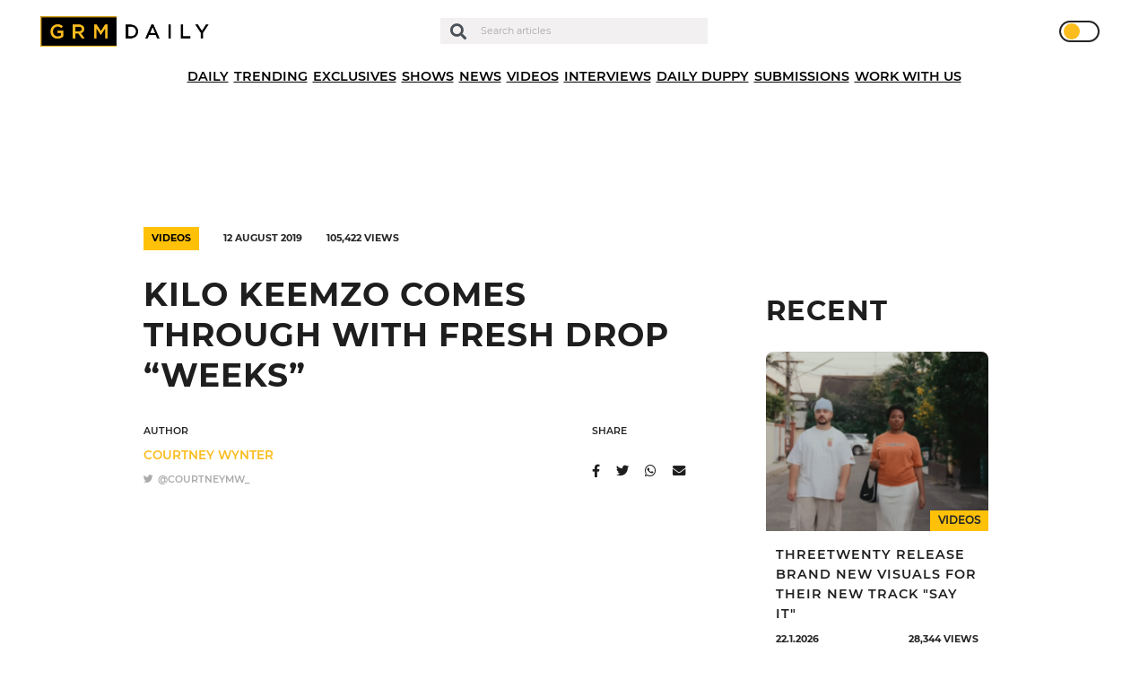

--- FILE ---
content_type: text/html; charset=UTF-8
request_url: https://grmdaily.com/wp-admin/admin-ajax.php
body_size: -259
content:
{"post_id":62261,"counted":true,"storage":{"name":["pvc_visits[0]"],"value":["1769125550b62261"],"expiry":[1769125550]},"type":"post"}

--- FILE ---
content_type: text/html; charset=utf-8
request_url: https://www.google.com/recaptcha/api2/anchor?ar=1&k=6LdEQDcpAAAAABynG0NWtVmPhlHL9NcY-zNSu5zT&co=aHR0cHM6Ly9ncm1kYWlseS5jb206NDQz&hl=en&v=PoyoqOPhxBO7pBk68S4YbpHZ&size=invisible&anchor-ms=20000&execute-ms=30000&cb=8pt7x0i35ckh
body_size: 48810
content:
<!DOCTYPE HTML><html dir="ltr" lang="en"><head><meta http-equiv="Content-Type" content="text/html; charset=UTF-8">
<meta http-equiv="X-UA-Compatible" content="IE=edge">
<title>reCAPTCHA</title>
<style type="text/css">
/* cyrillic-ext */
@font-face {
  font-family: 'Roboto';
  font-style: normal;
  font-weight: 400;
  font-stretch: 100%;
  src: url(//fonts.gstatic.com/s/roboto/v48/KFO7CnqEu92Fr1ME7kSn66aGLdTylUAMa3GUBHMdazTgWw.woff2) format('woff2');
  unicode-range: U+0460-052F, U+1C80-1C8A, U+20B4, U+2DE0-2DFF, U+A640-A69F, U+FE2E-FE2F;
}
/* cyrillic */
@font-face {
  font-family: 'Roboto';
  font-style: normal;
  font-weight: 400;
  font-stretch: 100%;
  src: url(//fonts.gstatic.com/s/roboto/v48/KFO7CnqEu92Fr1ME7kSn66aGLdTylUAMa3iUBHMdazTgWw.woff2) format('woff2');
  unicode-range: U+0301, U+0400-045F, U+0490-0491, U+04B0-04B1, U+2116;
}
/* greek-ext */
@font-face {
  font-family: 'Roboto';
  font-style: normal;
  font-weight: 400;
  font-stretch: 100%;
  src: url(//fonts.gstatic.com/s/roboto/v48/KFO7CnqEu92Fr1ME7kSn66aGLdTylUAMa3CUBHMdazTgWw.woff2) format('woff2');
  unicode-range: U+1F00-1FFF;
}
/* greek */
@font-face {
  font-family: 'Roboto';
  font-style: normal;
  font-weight: 400;
  font-stretch: 100%;
  src: url(//fonts.gstatic.com/s/roboto/v48/KFO7CnqEu92Fr1ME7kSn66aGLdTylUAMa3-UBHMdazTgWw.woff2) format('woff2');
  unicode-range: U+0370-0377, U+037A-037F, U+0384-038A, U+038C, U+038E-03A1, U+03A3-03FF;
}
/* math */
@font-face {
  font-family: 'Roboto';
  font-style: normal;
  font-weight: 400;
  font-stretch: 100%;
  src: url(//fonts.gstatic.com/s/roboto/v48/KFO7CnqEu92Fr1ME7kSn66aGLdTylUAMawCUBHMdazTgWw.woff2) format('woff2');
  unicode-range: U+0302-0303, U+0305, U+0307-0308, U+0310, U+0312, U+0315, U+031A, U+0326-0327, U+032C, U+032F-0330, U+0332-0333, U+0338, U+033A, U+0346, U+034D, U+0391-03A1, U+03A3-03A9, U+03B1-03C9, U+03D1, U+03D5-03D6, U+03F0-03F1, U+03F4-03F5, U+2016-2017, U+2034-2038, U+203C, U+2040, U+2043, U+2047, U+2050, U+2057, U+205F, U+2070-2071, U+2074-208E, U+2090-209C, U+20D0-20DC, U+20E1, U+20E5-20EF, U+2100-2112, U+2114-2115, U+2117-2121, U+2123-214F, U+2190, U+2192, U+2194-21AE, U+21B0-21E5, U+21F1-21F2, U+21F4-2211, U+2213-2214, U+2216-22FF, U+2308-230B, U+2310, U+2319, U+231C-2321, U+2336-237A, U+237C, U+2395, U+239B-23B7, U+23D0, U+23DC-23E1, U+2474-2475, U+25AF, U+25B3, U+25B7, U+25BD, U+25C1, U+25CA, U+25CC, U+25FB, U+266D-266F, U+27C0-27FF, U+2900-2AFF, U+2B0E-2B11, U+2B30-2B4C, U+2BFE, U+3030, U+FF5B, U+FF5D, U+1D400-1D7FF, U+1EE00-1EEFF;
}
/* symbols */
@font-face {
  font-family: 'Roboto';
  font-style: normal;
  font-weight: 400;
  font-stretch: 100%;
  src: url(//fonts.gstatic.com/s/roboto/v48/KFO7CnqEu92Fr1ME7kSn66aGLdTylUAMaxKUBHMdazTgWw.woff2) format('woff2');
  unicode-range: U+0001-000C, U+000E-001F, U+007F-009F, U+20DD-20E0, U+20E2-20E4, U+2150-218F, U+2190, U+2192, U+2194-2199, U+21AF, U+21E6-21F0, U+21F3, U+2218-2219, U+2299, U+22C4-22C6, U+2300-243F, U+2440-244A, U+2460-24FF, U+25A0-27BF, U+2800-28FF, U+2921-2922, U+2981, U+29BF, U+29EB, U+2B00-2BFF, U+4DC0-4DFF, U+FFF9-FFFB, U+10140-1018E, U+10190-1019C, U+101A0, U+101D0-101FD, U+102E0-102FB, U+10E60-10E7E, U+1D2C0-1D2D3, U+1D2E0-1D37F, U+1F000-1F0FF, U+1F100-1F1AD, U+1F1E6-1F1FF, U+1F30D-1F30F, U+1F315, U+1F31C, U+1F31E, U+1F320-1F32C, U+1F336, U+1F378, U+1F37D, U+1F382, U+1F393-1F39F, U+1F3A7-1F3A8, U+1F3AC-1F3AF, U+1F3C2, U+1F3C4-1F3C6, U+1F3CA-1F3CE, U+1F3D4-1F3E0, U+1F3ED, U+1F3F1-1F3F3, U+1F3F5-1F3F7, U+1F408, U+1F415, U+1F41F, U+1F426, U+1F43F, U+1F441-1F442, U+1F444, U+1F446-1F449, U+1F44C-1F44E, U+1F453, U+1F46A, U+1F47D, U+1F4A3, U+1F4B0, U+1F4B3, U+1F4B9, U+1F4BB, U+1F4BF, U+1F4C8-1F4CB, U+1F4D6, U+1F4DA, U+1F4DF, U+1F4E3-1F4E6, U+1F4EA-1F4ED, U+1F4F7, U+1F4F9-1F4FB, U+1F4FD-1F4FE, U+1F503, U+1F507-1F50B, U+1F50D, U+1F512-1F513, U+1F53E-1F54A, U+1F54F-1F5FA, U+1F610, U+1F650-1F67F, U+1F687, U+1F68D, U+1F691, U+1F694, U+1F698, U+1F6AD, U+1F6B2, U+1F6B9-1F6BA, U+1F6BC, U+1F6C6-1F6CF, U+1F6D3-1F6D7, U+1F6E0-1F6EA, U+1F6F0-1F6F3, U+1F6F7-1F6FC, U+1F700-1F7FF, U+1F800-1F80B, U+1F810-1F847, U+1F850-1F859, U+1F860-1F887, U+1F890-1F8AD, U+1F8B0-1F8BB, U+1F8C0-1F8C1, U+1F900-1F90B, U+1F93B, U+1F946, U+1F984, U+1F996, U+1F9E9, U+1FA00-1FA6F, U+1FA70-1FA7C, U+1FA80-1FA89, U+1FA8F-1FAC6, U+1FACE-1FADC, U+1FADF-1FAE9, U+1FAF0-1FAF8, U+1FB00-1FBFF;
}
/* vietnamese */
@font-face {
  font-family: 'Roboto';
  font-style: normal;
  font-weight: 400;
  font-stretch: 100%;
  src: url(//fonts.gstatic.com/s/roboto/v48/KFO7CnqEu92Fr1ME7kSn66aGLdTylUAMa3OUBHMdazTgWw.woff2) format('woff2');
  unicode-range: U+0102-0103, U+0110-0111, U+0128-0129, U+0168-0169, U+01A0-01A1, U+01AF-01B0, U+0300-0301, U+0303-0304, U+0308-0309, U+0323, U+0329, U+1EA0-1EF9, U+20AB;
}
/* latin-ext */
@font-face {
  font-family: 'Roboto';
  font-style: normal;
  font-weight: 400;
  font-stretch: 100%;
  src: url(//fonts.gstatic.com/s/roboto/v48/KFO7CnqEu92Fr1ME7kSn66aGLdTylUAMa3KUBHMdazTgWw.woff2) format('woff2');
  unicode-range: U+0100-02BA, U+02BD-02C5, U+02C7-02CC, U+02CE-02D7, U+02DD-02FF, U+0304, U+0308, U+0329, U+1D00-1DBF, U+1E00-1E9F, U+1EF2-1EFF, U+2020, U+20A0-20AB, U+20AD-20C0, U+2113, U+2C60-2C7F, U+A720-A7FF;
}
/* latin */
@font-face {
  font-family: 'Roboto';
  font-style: normal;
  font-weight: 400;
  font-stretch: 100%;
  src: url(//fonts.gstatic.com/s/roboto/v48/KFO7CnqEu92Fr1ME7kSn66aGLdTylUAMa3yUBHMdazQ.woff2) format('woff2');
  unicode-range: U+0000-00FF, U+0131, U+0152-0153, U+02BB-02BC, U+02C6, U+02DA, U+02DC, U+0304, U+0308, U+0329, U+2000-206F, U+20AC, U+2122, U+2191, U+2193, U+2212, U+2215, U+FEFF, U+FFFD;
}
/* cyrillic-ext */
@font-face {
  font-family: 'Roboto';
  font-style: normal;
  font-weight: 500;
  font-stretch: 100%;
  src: url(//fonts.gstatic.com/s/roboto/v48/KFO7CnqEu92Fr1ME7kSn66aGLdTylUAMa3GUBHMdazTgWw.woff2) format('woff2');
  unicode-range: U+0460-052F, U+1C80-1C8A, U+20B4, U+2DE0-2DFF, U+A640-A69F, U+FE2E-FE2F;
}
/* cyrillic */
@font-face {
  font-family: 'Roboto';
  font-style: normal;
  font-weight: 500;
  font-stretch: 100%;
  src: url(//fonts.gstatic.com/s/roboto/v48/KFO7CnqEu92Fr1ME7kSn66aGLdTylUAMa3iUBHMdazTgWw.woff2) format('woff2');
  unicode-range: U+0301, U+0400-045F, U+0490-0491, U+04B0-04B1, U+2116;
}
/* greek-ext */
@font-face {
  font-family: 'Roboto';
  font-style: normal;
  font-weight: 500;
  font-stretch: 100%;
  src: url(//fonts.gstatic.com/s/roboto/v48/KFO7CnqEu92Fr1ME7kSn66aGLdTylUAMa3CUBHMdazTgWw.woff2) format('woff2');
  unicode-range: U+1F00-1FFF;
}
/* greek */
@font-face {
  font-family: 'Roboto';
  font-style: normal;
  font-weight: 500;
  font-stretch: 100%;
  src: url(//fonts.gstatic.com/s/roboto/v48/KFO7CnqEu92Fr1ME7kSn66aGLdTylUAMa3-UBHMdazTgWw.woff2) format('woff2');
  unicode-range: U+0370-0377, U+037A-037F, U+0384-038A, U+038C, U+038E-03A1, U+03A3-03FF;
}
/* math */
@font-face {
  font-family: 'Roboto';
  font-style: normal;
  font-weight: 500;
  font-stretch: 100%;
  src: url(//fonts.gstatic.com/s/roboto/v48/KFO7CnqEu92Fr1ME7kSn66aGLdTylUAMawCUBHMdazTgWw.woff2) format('woff2');
  unicode-range: U+0302-0303, U+0305, U+0307-0308, U+0310, U+0312, U+0315, U+031A, U+0326-0327, U+032C, U+032F-0330, U+0332-0333, U+0338, U+033A, U+0346, U+034D, U+0391-03A1, U+03A3-03A9, U+03B1-03C9, U+03D1, U+03D5-03D6, U+03F0-03F1, U+03F4-03F5, U+2016-2017, U+2034-2038, U+203C, U+2040, U+2043, U+2047, U+2050, U+2057, U+205F, U+2070-2071, U+2074-208E, U+2090-209C, U+20D0-20DC, U+20E1, U+20E5-20EF, U+2100-2112, U+2114-2115, U+2117-2121, U+2123-214F, U+2190, U+2192, U+2194-21AE, U+21B0-21E5, U+21F1-21F2, U+21F4-2211, U+2213-2214, U+2216-22FF, U+2308-230B, U+2310, U+2319, U+231C-2321, U+2336-237A, U+237C, U+2395, U+239B-23B7, U+23D0, U+23DC-23E1, U+2474-2475, U+25AF, U+25B3, U+25B7, U+25BD, U+25C1, U+25CA, U+25CC, U+25FB, U+266D-266F, U+27C0-27FF, U+2900-2AFF, U+2B0E-2B11, U+2B30-2B4C, U+2BFE, U+3030, U+FF5B, U+FF5D, U+1D400-1D7FF, U+1EE00-1EEFF;
}
/* symbols */
@font-face {
  font-family: 'Roboto';
  font-style: normal;
  font-weight: 500;
  font-stretch: 100%;
  src: url(//fonts.gstatic.com/s/roboto/v48/KFO7CnqEu92Fr1ME7kSn66aGLdTylUAMaxKUBHMdazTgWw.woff2) format('woff2');
  unicode-range: U+0001-000C, U+000E-001F, U+007F-009F, U+20DD-20E0, U+20E2-20E4, U+2150-218F, U+2190, U+2192, U+2194-2199, U+21AF, U+21E6-21F0, U+21F3, U+2218-2219, U+2299, U+22C4-22C6, U+2300-243F, U+2440-244A, U+2460-24FF, U+25A0-27BF, U+2800-28FF, U+2921-2922, U+2981, U+29BF, U+29EB, U+2B00-2BFF, U+4DC0-4DFF, U+FFF9-FFFB, U+10140-1018E, U+10190-1019C, U+101A0, U+101D0-101FD, U+102E0-102FB, U+10E60-10E7E, U+1D2C0-1D2D3, U+1D2E0-1D37F, U+1F000-1F0FF, U+1F100-1F1AD, U+1F1E6-1F1FF, U+1F30D-1F30F, U+1F315, U+1F31C, U+1F31E, U+1F320-1F32C, U+1F336, U+1F378, U+1F37D, U+1F382, U+1F393-1F39F, U+1F3A7-1F3A8, U+1F3AC-1F3AF, U+1F3C2, U+1F3C4-1F3C6, U+1F3CA-1F3CE, U+1F3D4-1F3E0, U+1F3ED, U+1F3F1-1F3F3, U+1F3F5-1F3F7, U+1F408, U+1F415, U+1F41F, U+1F426, U+1F43F, U+1F441-1F442, U+1F444, U+1F446-1F449, U+1F44C-1F44E, U+1F453, U+1F46A, U+1F47D, U+1F4A3, U+1F4B0, U+1F4B3, U+1F4B9, U+1F4BB, U+1F4BF, U+1F4C8-1F4CB, U+1F4D6, U+1F4DA, U+1F4DF, U+1F4E3-1F4E6, U+1F4EA-1F4ED, U+1F4F7, U+1F4F9-1F4FB, U+1F4FD-1F4FE, U+1F503, U+1F507-1F50B, U+1F50D, U+1F512-1F513, U+1F53E-1F54A, U+1F54F-1F5FA, U+1F610, U+1F650-1F67F, U+1F687, U+1F68D, U+1F691, U+1F694, U+1F698, U+1F6AD, U+1F6B2, U+1F6B9-1F6BA, U+1F6BC, U+1F6C6-1F6CF, U+1F6D3-1F6D7, U+1F6E0-1F6EA, U+1F6F0-1F6F3, U+1F6F7-1F6FC, U+1F700-1F7FF, U+1F800-1F80B, U+1F810-1F847, U+1F850-1F859, U+1F860-1F887, U+1F890-1F8AD, U+1F8B0-1F8BB, U+1F8C0-1F8C1, U+1F900-1F90B, U+1F93B, U+1F946, U+1F984, U+1F996, U+1F9E9, U+1FA00-1FA6F, U+1FA70-1FA7C, U+1FA80-1FA89, U+1FA8F-1FAC6, U+1FACE-1FADC, U+1FADF-1FAE9, U+1FAF0-1FAF8, U+1FB00-1FBFF;
}
/* vietnamese */
@font-face {
  font-family: 'Roboto';
  font-style: normal;
  font-weight: 500;
  font-stretch: 100%;
  src: url(//fonts.gstatic.com/s/roboto/v48/KFO7CnqEu92Fr1ME7kSn66aGLdTylUAMa3OUBHMdazTgWw.woff2) format('woff2');
  unicode-range: U+0102-0103, U+0110-0111, U+0128-0129, U+0168-0169, U+01A0-01A1, U+01AF-01B0, U+0300-0301, U+0303-0304, U+0308-0309, U+0323, U+0329, U+1EA0-1EF9, U+20AB;
}
/* latin-ext */
@font-face {
  font-family: 'Roboto';
  font-style: normal;
  font-weight: 500;
  font-stretch: 100%;
  src: url(//fonts.gstatic.com/s/roboto/v48/KFO7CnqEu92Fr1ME7kSn66aGLdTylUAMa3KUBHMdazTgWw.woff2) format('woff2');
  unicode-range: U+0100-02BA, U+02BD-02C5, U+02C7-02CC, U+02CE-02D7, U+02DD-02FF, U+0304, U+0308, U+0329, U+1D00-1DBF, U+1E00-1E9F, U+1EF2-1EFF, U+2020, U+20A0-20AB, U+20AD-20C0, U+2113, U+2C60-2C7F, U+A720-A7FF;
}
/* latin */
@font-face {
  font-family: 'Roboto';
  font-style: normal;
  font-weight: 500;
  font-stretch: 100%;
  src: url(//fonts.gstatic.com/s/roboto/v48/KFO7CnqEu92Fr1ME7kSn66aGLdTylUAMa3yUBHMdazQ.woff2) format('woff2');
  unicode-range: U+0000-00FF, U+0131, U+0152-0153, U+02BB-02BC, U+02C6, U+02DA, U+02DC, U+0304, U+0308, U+0329, U+2000-206F, U+20AC, U+2122, U+2191, U+2193, U+2212, U+2215, U+FEFF, U+FFFD;
}
/* cyrillic-ext */
@font-face {
  font-family: 'Roboto';
  font-style: normal;
  font-weight: 900;
  font-stretch: 100%;
  src: url(//fonts.gstatic.com/s/roboto/v48/KFO7CnqEu92Fr1ME7kSn66aGLdTylUAMa3GUBHMdazTgWw.woff2) format('woff2');
  unicode-range: U+0460-052F, U+1C80-1C8A, U+20B4, U+2DE0-2DFF, U+A640-A69F, U+FE2E-FE2F;
}
/* cyrillic */
@font-face {
  font-family: 'Roboto';
  font-style: normal;
  font-weight: 900;
  font-stretch: 100%;
  src: url(//fonts.gstatic.com/s/roboto/v48/KFO7CnqEu92Fr1ME7kSn66aGLdTylUAMa3iUBHMdazTgWw.woff2) format('woff2');
  unicode-range: U+0301, U+0400-045F, U+0490-0491, U+04B0-04B1, U+2116;
}
/* greek-ext */
@font-face {
  font-family: 'Roboto';
  font-style: normal;
  font-weight: 900;
  font-stretch: 100%;
  src: url(//fonts.gstatic.com/s/roboto/v48/KFO7CnqEu92Fr1ME7kSn66aGLdTylUAMa3CUBHMdazTgWw.woff2) format('woff2');
  unicode-range: U+1F00-1FFF;
}
/* greek */
@font-face {
  font-family: 'Roboto';
  font-style: normal;
  font-weight: 900;
  font-stretch: 100%;
  src: url(//fonts.gstatic.com/s/roboto/v48/KFO7CnqEu92Fr1ME7kSn66aGLdTylUAMa3-UBHMdazTgWw.woff2) format('woff2');
  unicode-range: U+0370-0377, U+037A-037F, U+0384-038A, U+038C, U+038E-03A1, U+03A3-03FF;
}
/* math */
@font-face {
  font-family: 'Roboto';
  font-style: normal;
  font-weight: 900;
  font-stretch: 100%;
  src: url(//fonts.gstatic.com/s/roboto/v48/KFO7CnqEu92Fr1ME7kSn66aGLdTylUAMawCUBHMdazTgWw.woff2) format('woff2');
  unicode-range: U+0302-0303, U+0305, U+0307-0308, U+0310, U+0312, U+0315, U+031A, U+0326-0327, U+032C, U+032F-0330, U+0332-0333, U+0338, U+033A, U+0346, U+034D, U+0391-03A1, U+03A3-03A9, U+03B1-03C9, U+03D1, U+03D5-03D6, U+03F0-03F1, U+03F4-03F5, U+2016-2017, U+2034-2038, U+203C, U+2040, U+2043, U+2047, U+2050, U+2057, U+205F, U+2070-2071, U+2074-208E, U+2090-209C, U+20D0-20DC, U+20E1, U+20E5-20EF, U+2100-2112, U+2114-2115, U+2117-2121, U+2123-214F, U+2190, U+2192, U+2194-21AE, U+21B0-21E5, U+21F1-21F2, U+21F4-2211, U+2213-2214, U+2216-22FF, U+2308-230B, U+2310, U+2319, U+231C-2321, U+2336-237A, U+237C, U+2395, U+239B-23B7, U+23D0, U+23DC-23E1, U+2474-2475, U+25AF, U+25B3, U+25B7, U+25BD, U+25C1, U+25CA, U+25CC, U+25FB, U+266D-266F, U+27C0-27FF, U+2900-2AFF, U+2B0E-2B11, U+2B30-2B4C, U+2BFE, U+3030, U+FF5B, U+FF5D, U+1D400-1D7FF, U+1EE00-1EEFF;
}
/* symbols */
@font-face {
  font-family: 'Roboto';
  font-style: normal;
  font-weight: 900;
  font-stretch: 100%;
  src: url(//fonts.gstatic.com/s/roboto/v48/KFO7CnqEu92Fr1ME7kSn66aGLdTylUAMaxKUBHMdazTgWw.woff2) format('woff2');
  unicode-range: U+0001-000C, U+000E-001F, U+007F-009F, U+20DD-20E0, U+20E2-20E4, U+2150-218F, U+2190, U+2192, U+2194-2199, U+21AF, U+21E6-21F0, U+21F3, U+2218-2219, U+2299, U+22C4-22C6, U+2300-243F, U+2440-244A, U+2460-24FF, U+25A0-27BF, U+2800-28FF, U+2921-2922, U+2981, U+29BF, U+29EB, U+2B00-2BFF, U+4DC0-4DFF, U+FFF9-FFFB, U+10140-1018E, U+10190-1019C, U+101A0, U+101D0-101FD, U+102E0-102FB, U+10E60-10E7E, U+1D2C0-1D2D3, U+1D2E0-1D37F, U+1F000-1F0FF, U+1F100-1F1AD, U+1F1E6-1F1FF, U+1F30D-1F30F, U+1F315, U+1F31C, U+1F31E, U+1F320-1F32C, U+1F336, U+1F378, U+1F37D, U+1F382, U+1F393-1F39F, U+1F3A7-1F3A8, U+1F3AC-1F3AF, U+1F3C2, U+1F3C4-1F3C6, U+1F3CA-1F3CE, U+1F3D4-1F3E0, U+1F3ED, U+1F3F1-1F3F3, U+1F3F5-1F3F7, U+1F408, U+1F415, U+1F41F, U+1F426, U+1F43F, U+1F441-1F442, U+1F444, U+1F446-1F449, U+1F44C-1F44E, U+1F453, U+1F46A, U+1F47D, U+1F4A3, U+1F4B0, U+1F4B3, U+1F4B9, U+1F4BB, U+1F4BF, U+1F4C8-1F4CB, U+1F4D6, U+1F4DA, U+1F4DF, U+1F4E3-1F4E6, U+1F4EA-1F4ED, U+1F4F7, U+1F4F9-1F4FB, U+1F4FD-1F4FE, U+1F503, U+1F507-1F50B, U+1F50D, U+1F512-1F513, U+1F53E-1F54A, U+1F54F-1F5FA, U+1F610, U+1F650-1F67F, U+1F687, U+1F68D, U+1F691, U+1F694, U+1F698, U+1F6AD, U+1F6B2, U+1F6B9-1F6BA, U+1F6BC, U+1F6C6-1F6CF, U+1F6D3-1F6D7, U+1F6E0-1F6EA, U+1F6F0-1F6F3, U+1F6F7-1F6FC, U+1F700-1F7FF, U+1F800-1F80B, U+1F810-1F847, U+1F850-1F859, U+1F860-1F887, U+1F890-1F8AD, U+1F8B0-1F8BB, U+1F8C0-1F8C1, U+1F900-1F90B, U+1F93B, U+1F946, U+1F984, U+1F996, U+1F9E9, U+1FA00-1FA6F, U+1FA70-1FA7C, U+1FA80-1FA89, U+1FA8F-1FAC6, U+1FACE-1FADC, U+1FADF-1FAE9, U+1FAF0-1FAF8, U+1FB00-1FBFF;
}
/* vietnamese */
@font-face {
  font-family: 'Roboto';
  font-style: normal;
  font-weight: 900;
  font-stretch: 100%;
  src: url(//fonts.gstatic.com/s/roboto/v48/KFO7CnqEu92Fr1ME7kSn66aGLdTylUAMa3OUBHMdazTgWw.woff2) format('woff2');
  unicode-range: U+0102-0103, U+0110-0111, U+0128-0129, U+0168-0169, U+01A0-01A1, U+01AF-01B0, U+0300-0301, U+0303-0304, U+0308-0309, U+0323, U+0329, U+1EA0-1EF9, U+20AB;
}
/* latin-ext */
@font-face {
  font-family: 'Roboto';
  font-style: normal;
  font-weight: 900;
  font-stretch: 100%;
  src: url(//fonts.gstatic.com/s/roboto/v48/KFO7CnqEu92Fr1ME7kSn66aGLdTylUAMa3KUBHMdazTgWw.woff2) format('woff2');
  unicode-range: U+0100-02BA, U+02BD-02C5, U+02C7-02CC, U+02CE-02D7, U+02DD-02FF, U+0304, U+0308, U+0329, U+1D00-1DBF, U+1E00-1E9F, U+1EF2-1EFF, U+2020, U+20A0-20AB, U+20AD-20C0, U+2113, U+2C60-2C7F, U+A720-A7FF;
}
/* latin */
@font-face {
  font-family: 'Roboto';
  font-style: normal;
  font-weight: 900;
  font-stretch: 100%;
  src: url(//fonts.gstatic.com/s/roboto/v48/KFO7CnqEu92Fr1ME7kSn66aGLdTylUAMa3yUBHMdazQ.woff2) format('woff2');
  unicode-range: U+0000-00FF, U+0131, U+0152-0153, U+02BB-02BC, U+02C6, U+02DA, U+02DC, U+0304, U+0308, U+0329, U+2000-206F, U+20AC, U+2122, U+2191, U+2193, U+2212, U+2215, U+FEFF, U+FFFD;
}

</style>
<link rel="stylesheet" type="text/css" href="https://www.gstatic.com/recaptcha/releases/PoyoqOPhxBO7pBk68S4YbpHZ/styles__ltr.css">
<script nonce="cLMs_SJbAw25rLmJhpLhbg" type="text/javascript">window['__recaptcha_api'] = 'https://www.google.com/recaptcha/api2/';</script>
<script type="text/javascript" src="https://www.gstatic.com/recaptcha/releases/PoyoqOPhxBO7pBk68S4YbpHZ/recaptcha__en.js" nonce="cLMs_SJbAw25rLmJhpLhbg">
      
    </script></head>
<body><div id="rc-anchor-alert" class="rc-anchor-alert"></div>
<input type="hidden" id="recaptcha-token" value="[base64]">
<script type="text/javascript" nonce="cLMs_SJbAw25rLmJhpLhbg">
      recaptcha.anchor.Main.init("[\x22ainput\x22,[\x22bgdata\x22,\x22\x22,\[base64]/[base64]/[base64]/ZyhXLGgpOnEoW04sMjEsbF0sVywwKSxoKSxmYWxzZSxmYWxzZSl9Y2F0Y2goayl7RygzNTgsVyk/[base64]/[base64]/[base64]/[base64]/[base64]/[base64]/[base64]/bmV3IEJbT10oRFswXSk6dz09Mj9uZXcgQltPXShEWzBdLERbMV0pOnc9PTM/bmV3IEJbT10oRFswXSxEWzFdLERbMl0pOnc9PTQ/[base64]/[base64]/[base64]/[base64]/[base64]\\u003d\x22,\[base64]\\u003d\\u003d\x22,\x22wqwmwrk8w7JARsO5ZCZUCjwGw6DDvw7DiMO+BjUGSmkvw6fCvk1kZ15BHXLDiVjCqwcydHscwrbDi2/CoyxPWHIUWH0sBMK9w58bYQPCl8KEwrEnwrsIRMOPOMK9ChJzOMO4woxswoNOw5DCncOTXsOELEbDh8O5C8KVwqHCozFHw4bDv0bCjSnCscOew5/Dt8ODwo4Tw7E9KR8HwoEcahtpwrXDlMOKPMKzw7/[base64]/[base64]/w5PDnGfCnsK0O07DlXfCnDnDtHHDn8O9w7ZOw6bCqg7Ch1cTwrQfw5ZcEcKZdsOmw4pswqh9wovCj13DuH8Lw6vDiifCilzDrx8cwpDDjsKCw6JXXRPDoR7CqcO6w4Azw7HDhcKNwoDCv3zCv8OEwp/DvMOxw7wcGADCpUrDjB4IKlLDvEwcw4Miw4XCpGzCiUrCvMKwwpDCry8AworCscKQwq8hSsOXwqNQP0bDtF8uTsK5w64Fw4PChsOlwqrDqMOoOCbDicKXwr3CpiXDtsK/NsKPw6zCisKOwq7Ckw4VAsKUcHx+w5pAwr5WwrYgw7p9w6XDgE4wIcOmwqJBw4hCJVIdwo/DqC3Ds8K/wr7ChRTDicO9w5rDm8OIQ05dJkRxIlUPE8Ojw43DlMKDw4h0ImAkB8KAwpU0dF3Dq31abGTDgDldOXwwwonDqcK8ET1Jw6h2w5VHwrjDjlXDjsOZC3TDo8Oow6ZvwoAhwqUtw5/CghJLD8KdecKOwptww4s1DcOhUSQPGWXCmiLDusOIwrfDm1dFw57CjW3Dg8KUBXHCl8O0FsOpw40XOkXCuXYpalfDvMKHZcONwo4qwoFMIwt6w4/Cs8KsPsKdwop4wovCtMK0X8OaSCwgwoY8YMKGwoTCmR7CksOiccOGc1DDp3dDOsOUwpMxw73Dh8OKD1RcJV1VwqR2wo4GD8K9w7EnwpXDhH5ZwpnCnmhewpHCjihaV8Otw7PDlcKzw6/DnRpNC3TCh8OYXhdXYsK3EyTCi3vCh8OyanTCkC4BKVXDgyTCmsOmwq7Dg8ONF1LCjigbwo7DpSspwqnDp8KOwoRcwo/DgQdXXz7DgMOUwrBeOMO6wobCm37DtsOacTjCjBpDwovClsK1wp03wpYiOcK0CmJ8V8KXwrYqT8OJZsOWwojCg8K0w5TDkh90CMK5dcOhUDzCmUpkwqsswrgjbsO/woDCsgbDuUAqYMKjZ8KIwo4wTksxDAMaDcKkwr3CpQ/Dr8KEwq/CrxUDAgMURDZ4w7ASwpzDtUFBwrzDkQjChGDDj8O8LsOkP8KdwqZiTQTDlMKgLk/DlcKawqvDpCbDmWkIwoLCiQEzwrXDoTfDv8OOw6NowrfDtsOowphvwpMlwo1uw4QkAsKlDMO9FHbDr8O8blIFIsKVw74aw5vDvXvCnDVew5rCi8KowpVmBcKJB1/CrMKsMcOARQPCgmLDlMKtWhtrKxbDuMOeSE3CmcOcwo/DtDfCkDbDpMKmwrBLBBwENsODV1Fuw68Qw4pbYsKMw5NpfEPDt8OGw7nDjMKaXMO1wqVXRAjCuVLDjcKUfMOEw4rDq8K+wpHCk8OIwo7CnF9Bwr8EXU/CuhxeZk/DmwzChsKQw7LDm1sXwppbw7U5wrUNYsKKUcKLNRnDqsOvw4VsJydbQsOtHiVlb8KmwoNmccO7esOTWcK0KV/DokovE8KNwq0awpvCkMKqw7LDq8KoTiIIwrdHJcOMwprDtMKOcMKPPsKSwrhPw5tNwo/DmETCu8KQPWEfal/DiGTCtEAsaHJbcmXDkRDDvw/DtsOLV1UgYMK6w7TDvnPDuELDusK2wovDoMO0wp55wolVHnrDoW3Cpj7DpyjDuAbCgsKAFcK8U8OKw4fDq3ouFn/CpcOcwptww74GcBfCqwZkBlV9woVaRBYBw5B9w7nClcOvw5RvOcOWw7hLEU0IJk/Ds8KePsOEWsO4Aghqwq5eGMKQQFd1wqYPw6oUw6vDvcOSwpYkc0XDgsKpw47CkylQE19+V8KFJjzCpMOfwodRJMOVS0ExScOwVsOEw55iGltqCsO4GS/DqRjCp8OZw4vCj8OZa8O4wqUPw6HCpsKjGznDrMKJdMO4WA5vWcOXJETCgT42w53DjSDDsHzCnh7DthPDmHM6wqLDigXDksOUGzM9OcK9wqBpw4Alw7nDthETw6VBBMKFYxrCnMK8F8OfZE3CpxXDpSM/NRwlOcOvGMOuw70Yw619F8OJwonDo1UtAE/[base64]/DpD1dwonCisKfDWNlIDIBQ8ObPGPCljR3QBxWNCHDuwfCnsOFPzYLw65kIMOPC8KIT8OxwqRXwpPDnFxVIAzCmj97X2ZDw7RfMC3ClsOsc1DCqmIRwrkILDZQw5bDuMOMw7PCncOuw5B0w7TCsB9kwofDmcKlw53CssOlGjwCLMOGfw3Cp8K/csOvPgnCmXA+w77Cp8Omw47DkMKQw4kKf8OiHz7DpMKvw6Yow6XCqAzDtcOZWsOYIcOHA8KTXkdjw79GA8OcLmHDj8OYUhfCmFnDrwwbbsOYw40swpNlwoBTw49pwohqw5RdLk94wrlVw61vVk7DrMKMLcKjX8K9FcK3Y8O0ZTrDmCkzw5NKWj/[base64]/DncOOw6/[base64]/CpsOWw4XDojdifyLDhz49w79Gw7EBBMKawr7CusKpw7kbw43Cuzxdw6nCg8K8w6nCrm4QwqlQwphURsKAw4fCuRPCjlPCncOkbsKXw4HDj8KyBsOjwo/Ct8O6wpsnw4ZOS3/[base64]/Cq8O0SMKPwpLDucK2BMOCwrJTw5vCki5PfcOywphRHHXCpG/[base64]/KVoDFMOhKAhpdHbDvcKnTsKHwrLCn8OCdVFjw59iA8OSDMOUEcKSJsOuCsOCw7zDtsOFUlTCjRJ/w5nCt8K8XsKiw4Brw5rDn8O3PR1JTcOVw53CtsOVTxQce8Obwq0gwpLDnXrDncOkwocZe8KYbsOyM8KLwqjDrMOFcTR1w44cw4Y5wrfCtk7CpMKbGMOOw5/DtQFYwpxFwoR9w44Gwr3DpH/DonTCuX59w4nCi8Owwq/[base64]/DrEjCscOtbcKXw4V8GlcAYiDCtCldCDLDgy7Cg0s6wpsdw7nCpxcQbMKsTcO4U8KGwpjDrQt3SGfCpsOXw4Ytw54Iwr/CtcKwwqNbS24gBsKvWsKrw6Jlw4xjw7IMUsOyw7hMw4sKwq8xw4nDm8O3HsOnXi1ow6/Cp8KVRcOFIBLDtsOxw6fDr8OrwpsQWMK/[base64]/CgsO/wrJuMGNfw78/Dzoxwr/[base64]/azvDvsKCw47CjsKVFCgaw5jDocKiN2nCrMO+wrbDqMOmw6rCi8Ovw4sVw6PCpcKmesOOZcKBRxXDqWrDlcO4Yg7DhMOOw5bDiMK0JnNCJEolw7ZKw6dYw41WwolkBFfDlUvDkTjClnwtScOwKyg7w5Fxwp3Dk23CmMO2wrFuU8K3UyTDpBjCh8KBC1LCmT/CkBsqG8OBWH8WWXHDjcOXw6NFwql1fcKsw4HDnE3Dh8Oaw5oFw77CrSjDkjdgalbCrwk0Y8KiNMKbGMOJaMOxHsOcT2/[base64]/Dt8OPwpNlw4t1w63CssK7NcOsLTMgH8Oqw6AHwo/Ct8KiVMKTwrjDsV/Dr8K2TsO9RMK5w7FCw5TDiDVZw7rDkMOQw4/Di1HCs8Ovd8K1BDJRPTETahx6w5AofcKWf8Ojw4/[base64]/DssOYwod4woHDpivDr1/CqTLCgsONwqbCuQHDhsKBIsOYaAfCs8OXHMKES0MJWcOld8OPw4/[base64]/JWLDsUdmacOswoPCu0ZZVCx8aUdLcsO7wopzMT4HGGxbw4Asw7BXwrN7P8K0w6MTKMOswow5wr/DiMOnFFkcODrChDtfw6TDtsKFG1wgwpwqBsOcw4LCgnHDkzN3w4AhH8OoHsOWIyLDgQjDlcOhwpnDqsKbeQYjW3Btw60Zw6Itw53DpcOfPG/Cr8KZwq5PHhVAw5NFw63Cs8O5w4MSF8OdwpvDmGHDlS5YesO5wo58XsKNbVTDosOawq9ww7vDicK2aSXDt8OIwrYKw7ssw67DmgsRZsKDPx5FYEzCusKdKzUgwrPDkcKUC8KTw7vCvDBMM8OtP8OYw7/CsENRXEjCqhZ3SMKeGcKLw6VxBRDCicOgF31Zexl7ZBJfKsOHFE/[base64]/CrlxybcOpdUbDtQ5KPsKpT8OEwpAIPsOiXMK4QMOvw4c/eBETZhHDt0/CqBvDrGVnL0TDp8Kwwp3Dp8OWGDPClCfDl8Oww7/[base64]/Dj8OcfS5tw6fCh8K9QwEdbgTDtsOqw4d+CDwzw5cewrPDhsKYVcO7w4Mfw5LDk1fDpcKCwrDDnsKudsOpW8Ozw4LDu8K/[base64]/DusK6GDXCscOMw6F0w7sOwok7wrFCQsKrdW1EQcOTwqrCtzUHw6HDscOgwqBLasOTBMKNw5kTwoHChhHDm8KCw7bCj8Omwr1Qw7PDicKPRDdQw7nCgcK8w4oQccOJRQkNw5wrRjHDiMOqw6xSXsOCVhFKw5/CjVd4OkNxBsOPwpjDjEIEw4ERfcO3DsOYworDjW/CpwLCusK4f8OFTjnCucKXwq/Cik4Twqpxw5oebMKCwpolWDXDvVU+fmdNCsKnwqTCqTtAA143wojCicKKdcO2w4TDvmPDtUXCtsOGwqIYRxJnw4B7EsKeEsO0w6jDhGAxV8KOwpVmRcOGwpXCvSHDo3LDmGocUsKtw6gkwrQEwqdBUQTCssOQSSQNO8KCelgEwpgILFjCh8KiwpkzacOCwoIbw5/DncOyw6xnw7rCtRTCl8O7w7kLw6vDjcKewrhAwr9lfMKsMcOdOgZUw7nDkcO5w6LDoX7DkR8zwrDDsWEmGsOkGUwbw7sawrl5MBHDgkdRw6xAwp/DkcKRwpTCt25wecKQw4LCpsKeOcOENsKzw4QIwrjChMOka8OPbsO3QsOFe2XCpEpBw4bDvMOxwqTDqGTDnsO1w6lvUS/[base64]/w67CqmjDr8KEJ8KVaMKWUcO8wrLCj8KKO8Oyw6LChsO+YMOJw5bDvsKLBRTDtCXCp1vDjhd0UCoCwq7DgzHCpsOFw47CicOqw6pDEMKUwqlEPjZTwpVww5hOwpbDsnYzwo7CvjkBRsO5wrrDvMKnNw/CksOGIsKZXsKFFUotYEfChMKOe8K6woBDw4nCnC00woQCw4DCuMOERXh4YTAYwqXDsAXCpWvCq1XDgMO/[base64]/[base64]/w5HCtcO6JcOXwpMmSw8zwoXCtsOBQk/CocKnw7/ChcO8w4UnKcKWO08jJB8pSMKYKcKcS8ONBTPCjQ3Cu8O7w50WGj7DmcOVwojDsRYFCsOzwrl8wrFAw7sCw6TCs3cIHmfDtkbCtMKZcMO/[base64]/DkVPChjMQfRTClMKTdxpGwrXDmlrDpMOSWMKUAk4oZMORVcOJw5PCgFLDlsKYKMOuwqDCl8KTwohuHHTClsKzw4d9w4/DqMOJMcK6LsKfwpfDisKvwrE+RsKzUcK9aMKZwoAQw6YhYUpYBjLDjcKwVFjDmsOyw7pbw4PDvMOocV7DrndjwpnCqV1hMm1cJMO+JcOGH0thwr7DoCVBwqnChipme8OOSxDCk8O9wpR/w5pww4wXwrDCgMKPwqnCuGvDgUM+w7d2TsOtdUbDhcO5P8OQBSTDuCclwq7Cim7CtMKgw73Du1EcEy7Cg8O3w5tPUsOUwo8Fw4PDmgTDsCwQw7w3w7MPwq7Dggwhw6A0DcOTdV5sCXjDisO/ORrChsO7wpZVwqdLw67CtcKnw7AaY8O1w55fYRXDusOvw6MVwqJ+esOWwp0CHsKbw5vDn3vDnGbDtsOjwpVgJEciw5VQZ8KWUWMrwqMYMMKXwqjCrT9+K8K/GMK/eMK0ScKpNB/Ci1LDssKDecK/Ll1tw4JfGS3DqcOxw6xtd8KcHMKww6LDoT/CpjfDmi9MMMK2EcKiwqbDrlHCtyVPdQrDgzYowrxLw5FfwrXCtmLDvcKeKRzCjsKMwqlWOsOowo3DtmPCiMKowpczw5VmAMKoBsOMH8KwOMK/[base64]/[base64]/CiwXDpsKnwoPDlxc3V0EhwpTDl8KyI2cJwqUaCyw6JDnDngoqw5fCrMOoB0EGSykhw6PCogLCoD/[base64]/[base64]/CoMKAw6Iuw4zDtlzDmyQzwpERAMKYw6N+wpA4LE/CtcKvw6p0w6LDvDjCnS5zAgPDlcOoM1gqwqwMwpRZcBLDuxXDn8K3w64Uw7fDgWEmw6UwwptINmDDnsKhwp0IwpwNwopVw7J/w7lIwo43cikAwofCmSPDtsK7wp/[base64]/[base64]/[base64]/wp4Pwp/CoU/ClC7CkhUoZkbCnsOPwrPCh8KWcAHCsMOPTkgZAWApw7PCrcKxecKJFjbCrMOEOwkDfAsEw7s5IMKSwrjCscOGwp16U8OUY15SwprDnCN/UcOowp/Dm3l7fx5JwqjDo8OaBsO6w6/[base64]/DhDAvfl8Ew7PDlsOEFRvCk8OBw5vDsMODw4pBM1lnw4zCscK9w4RGIsKNw6PDicKEAsKNw4nClcKbwoXCs004EMK9wptRw6BLI8Kkwp3DhcKXMCLCgMOKXDvChsKQDCnDmsKbwqrCrCrDvRrCssKXwrJFw6/ChMO6Ak/Dqh7CklfDg8OxwqDDsxfDjWwPw6YDE8OwQsOkw6PCpgvDrh7CvgvDiDUsH0sdw6o6wrvCuFoSH8OocsO8w5tqJxdSwr4BVUHDhTDCpsONw4/Dp8KowoAuwqd1w5JeUMOGw7Iqwq3Cr8K1w50FwqnCvMKYRMKkR8OtHcOyGTQrwqoSw7pkY8KBwoQ7Vx7DgsK6YsKXZArCp8K8wp/DlQjCn8Kdw5Qzw4UQwrIpw5LCvQQ3AsK8cgNWXMK/w6BWPQUjwrPDnRXClRlrw7/DvGfDmErCtG9Ew741wo7Dlkt2IkbDvnXCncKaw5F5w41GQMKWw47DqSDDp8O9wrwEworDhcOOwrPChX/DiMO2w48SWMK3MXLDvMKUw4xlbj5rwp1bEMOowozCqiXDsMO3w5zCkErCqcO6alnCsW/CoTTCuhRpHMONZsK2ecKNU8KYw7ppTcKwVGJPwptOH8Kdw5nDhjEiH21dZkN4w6DCpcK1w5oeKMO0MjsLaxBcJsKwZ3dRLyNhEQ13wqgqTcKzw4siwqbDscO9wq9jIQJ3OsKow6RFwqTCscOCGMO6ZcOZw7/ClcKRD0cMwpXCm8KXI8KWS8KDwqjChMOmw4VtDVsHacOueTVzb2AOwrjCtsKXbRZvDENEZcKNwpROw6NYw5Jrw7ouw63Cq2U/BcOQwroiW8O+wrfDtwIpwpjCk3bCtsKHbkTCt8OzfTcCw6Z7w5Njw69XWcKqXMOmJVjCtsO4M8KJeQ5CXMONwoYvw4J9H8OTYWYZwqTCjUoCNMK2IH/DhVDDvMKlw47CjnVlRcKDOcKBewvDocOuOT3CmcOreXfCg8K9VmnDhMKsGALDqCfDghzCuzfDrW3DsB0nwqbClMOLGsK4wqt5wrs6w4fCm8KMF1gJIjVFwr/Du8KBwpIswqbCuG7CsCcyDm7CssKGUzDDk8KADnTDtMKVcXTDnyjDrMOPLDrCmyXDm8KhwptSbsOJCn9Pw7trwrPCuMKsw6pKLQNyw5HDosKGL8OlwqjDmcOqw4tiwqoJEQtBPifDqMK+eUjDkcOFwoTCqG7Cp1fChMKqOsKdw6Ucwq/CpVgtIhomw7/Csk3DqMK2w7rCgEQfwrNLwrtJMcOJwpDDjsKBEcKfwrYjw4Zgwo9SQXdZQVHCsm/Cgm3Dk8OWR8OxHCkLw7lYOMOweQZbw73DpcKBSHfCi8KKGWdnccKSTsO6P0/DsXo3w4dqNH3DiRgXJmvCpcKTSMO1w4HDgH83w4EYw49Cw6LDvhMbwpfDk8OTw79lwpjDqsKdw7A1YMOCwojDmjwabMOiBMOkABoWw7xYUwnDm8KiacKow70NcsKsW2TDlm/CqsKlwqzCgMK+wr5FOcKtSsO6wq/[base64]/[base64]/wqppQMK3cC5Rw43CksORwpTCnnESPzknLMKSJ33ClMKhaQnDqMKew6nDlMK9w4DCosO7SMKqw7jDpsOXNcK0XMKswrwACgvCqmNWYcKQw6PDicKAZMOFVcOyw6Q9DEjCnhfDmThZLhAscwVzB3EgwoM7w7sgwo/[base64]/w4bCqENhwoPDkcOoUMKpwobCoiTDsHY5w4fDsyxrVh1cBwPDiTx4KcOiVS3DrcOUwpp+YylSwpMGwp0pEHPCiMKWUz9sLGoDwqXCrMOoDAjDqGHCvkc+ScOucMKcwoQYwozCscOxw7zCocO5w6s1EcK0wpBRGsObw7LCtWjCiMOewrHCsiVLw4nDnB/DqiHCocO3IjzDsG9Tw4zCsAo4w7LDiMKvw5zDuBrCpsONwpdzwrDDgHDCgcKLLw8Nw4vDgCrDgcOsZsKQe8OFahTCm0IyRsK2bsOmQjrCuMOAw4NGQHvDiGgDa8K8w6XDpsK3EcK/OcOId8Kew5PCoAvDlCTDocKIVMKpwopywo3CjzheX3bDvT3CuFhzVHVlw5/DnVTDssK+cADCnsKgQMKtUsK9d0TCi8Klw6bDsMKmFSXCiWPDqjAPw4PCo8KFw5PCmsKgwrtfQgLCjsKKwrdpL8Ofw6DDi1DDu8OmwobDlBZMScOYwqMWI8KDwozCmlR2LlHDkVQcw4/DkMKLw7ALQC7CulV2w6XCl3UFAGLDsnxPY8O0wr17I8OzQQ9xw7vCmsKmwqzDg8OLw4jDjnHDmcKTwrnCk03Ds8OOw63ChcKbw5lbFgrDjMKlw5fDsMOtcjk7AXDDscODwooZc8OhWsO+w69oI8Kiw4d6wp/CpMO7w4jDjsKcwozCo0zDjCHCsE3DgsOnSMKcbsOubcOOwpTDn8OCE3rCtFhEwrIjwp45w7fCncKFwolawrzColslLXwdwo1sw7/DtiLCkHlRwoPCoC1CI3PDulViw7fCrjDDoMK2HUtUQMOIw7fDtsOgw7odbsOZw4rCmT/DohXDpHIRw4BBUUIqw6BjwoQVw7oOScK7aybCkMOZWg3Ck3XCqjLDlsKCZh4tw6fCqsOGdQDDv8KBH8KbwpIyK8KEw4Y2X2dQWAkZwqLCuMOwZMO5w6bDjsOeYMOJw7dSDMO2EVbDp1DCq3LCncKQwpfDmwUbwpFBCMKdLsO7R8KzNsO8cBnDqsOWwo4yDBHDrgl/w6vCoytmw4QfQ3hqw4onwoFAw5XCncKDecKLVTIQw4U7EMO6wpvClsO7cGDCn0srw5USw6zDvsOHIlLDjsOHcF/DjMK7wr3CtcOBw7nCs8KbYcKQKELDl8K2DsKzwoY3SAbCiMOOwr4IQ8KawqjDsBkPWsOAesOgwr/[base64]/DlsObT8OKEFfDqjPCpC3DusOpw7DCg8OxwpDDgiE/wqPDrsK7HMKZw4cIW8OmdMKtwr1CCMKTwoQ5YsKOw6DDjgcsHwnCn8O3bzRKw4V8w7TCvMKSHcK/wrlfw4rCscOQGngCK8KeBcOjwrbCtFLCvcK5w63CvcOxGsOgwqnDssKMOQvCiMK7EsO+wqkGBi8JPsO/[base64]/DoWHDrMKMVsKOcEDDpMOqBisGbMKPSE3CqsK2S8OkccOrw7V4a0fDoMKDHMOqP8OMwqjDu8KiwojDrGHCuwIbMsOBSE/DnMK8wockwpPCpcK1wofCpDYqwpsVwrzCqxnDnWFvRDFOMMKNw7XCk8OyWsKqWsOxF8KMTmYDbzBfXMKAwq1uHyDCtMKRwrbCoWgkw6fCqglGMsKCcS/DlcK8w7LDsMO4ZCBiC8KuclrDqhY1w4DDgsKvBcODwo/DnxXCsE/DuGnDl13Cl8OSw67Dq8K4w78iwqbCjWHDiMK4PCogw7gcwqHCuMOwwr7Cm8OUw5ZuwrPDt8O5DGHCvmHDiHJ5CcO1X8OZGWkmMxTDpUA3w6Uowp3DuVFTwq8+woh/DDHCrcKpwpXDncKTVsOcD8KJVU/DkA3Cq3fCrMOSGlTCmsOFGhMiw4bCjnbCi8K1w4PDtDHCjjsVwqJYQsKeYVFvwqIhZBTCp8Kvw7t6w68wch/DllhiwrELwpbDtkvDucKow4JVIB7DrSDDvcKiD8OHw7F3w6MCMsOjw6HCt0/[base64]/DgQk7woF1YcOiPsK7S1jCmCYBJhoawpbDik8MZg9DW8KuDcOdwos3woQyb8KvPgDDm2/DgsKmYnHDsRFhIMKlwpbDt0fDtcKsw45wBzjCosO9w5nDgF4EwqXDlmTDtMOOw6rCmh7CglrDvMKMw7FzIcOCOcKRw4p9QVrCuWd1bMK2wotww7rDjUjCiEvDucOxwozDpknCqcKjwp/DssKPSFh7BcKZwrTDq8OrUWbDtXfCo8K1ZVHCncKEecOVwpLDr3vDmMOUw6/Cugx7w50Cw7vCicODwpbClnFzXBTDj37Dj8K2JsObYSkePCAPL8KqwoVow6bDulUBw6FtwrZ1aXJbw7IMGyXCmj/[base64]/CgMO2LR7CnsKmcsKgworCmB5cF8OiwpnClsKLwpjDoXXCicOHTzFUSMKbMMKsXghUUsOafinCi8KtITA9w4BcdFdow5zCosOuw67DvMOafDFew6Erwp0Vw6HDsCMHwp8GwojChMOUdcKow5HCqUvCmsKrDAYJYsOWw4rCiXwoZCLDm0/CrSVIwqfDkcKfZjfDnDMYN8OZwq/DmU7Dm8OUwrlCwqJPNxQADyNLw7bCicOUwqsaIj/Dqj3DicKzw4nDnQzDp8OUfSHDjcKXNMKDVsKxwqTCjCLChMK6w47CmQfDg8OUw6fDtsOgw7RVw5cIZ8O9FxLCucKBw5rCoUTCvMKDw4/CoyMQHMK/[base64]/[base64]/w7LDtMOww6wAUsKAHiB6w50Tw6lxw7bDjD9YGcObwo/DssOHw4nDhsKewqXDq1xOwojChcKHw5R/CMK4wqh8w5HDtyXCtMK9wpfCjyMww61YwqDCvQrCrcKfwqZ/XcOKwr3DuMOGfgHCjhdCwrXCvWlke8Obwow5R0nClsKzc0jCj8OVTsK/FsOOJ8KQKULCoMOiwprDi8K1w4fChylCw7I6w4hBwoAMbsKvwqMxJkzCosOgSXvCjxwnJSI+aQTDpsKrw73CucO8w6rCsVfDmA1gPynCtmF1EMK1w5PDk8OGw4/[base64]/Cm8KRwo/DrcOwwoDDqcKswoXCshfDjjPCg8KSwoJJS8O9wp0lHFPDvzEjHj3DusKcUsKxbMOvw5fDkD9qKMKqCkbDrsKwQMOcwoluwp9ew7JgesKlwpZQa8OpdzZDwqMDwqbDny/[base64]/CplzCmVrCgMOSOkQuw4/Dt8ONe3XCo3s4w63Dq8K/w6bDsQ01woE6B0zCtsOfwphBwo91wp9/wo7CmC3CpMOzVCXCmlQhAXTDp8OYw6jCoMKydE5zw7zDkcO0wrFCwosAw7Z1ERXDh3PDtsKgwrnDisKew5l9wrLCkBjClyB9wqbCqsKLUBx7w6QnwrXDjnwgK8OZDMOsCsO9VsKyw6bDvG7DmcOFw4TDn21COcKnLMOcIU3Dl1p3IcK8C8KNwr/[base64]/Ds2HCgFM0w5nCpGYpccKzaTvDpsO6IsK/wqzCqThOBsKpY2bDuGLChx8pw5d9w6LCrgbDk1DDtHTDkWdXd8OAAMKuMMOkYFzDgcOBwrZFw6vDtsOcwovCpMO3wpXCncOgwrXDvsOowpoqblRGeFjCiMKrPk5cwpI4w50MwpzCvhDCo8OGB33Cry7CplnClHJFbynCkiJedS00woA9w7QQQAHDgcOGw4/DnsOpIBFdw6hyfsK0w4Yxwr1DF8KKw4TCgh4UwodXwrLDnhB3w5pLwrnCsijDiUPCmMOrw4rCpsKbKcOTwqHDvnIEwpNjwpt7woAQOsOTw7ATEl5jVCLDg2zCn8Ojw5DCvB3DnsK1EAXDjsKfw6PDlcOSwoPChsOEwowzwrtJwoVFay1hw4AIwptKwozDoy/CiFN1JhNdwrHDuhMuw4XDjsO+w77Duy54G8Kiw4oow4fCssOsa8OwcArCnRjCkm3CkhUtw5JrwpDDnxZgMMOEWcKlLcKbw4YFF0cUKVnDq8KyZmwhw57CrVrCpRTDgcO2R8Kww6stwoAaw5cDw6TDljvDgj0pYwgWH2LCgBjDpwfDhDlxQ8Oqwqhxw6HDt1/ChcKfwoLDrMKuekjCicKrwoYMwpLCp8KywrcLVcKVc8O2wqPCtMOGwpVjwoo6JcK0wqjCvcOdBsK+w4cyEcOjw49zQGTDrDPDqcOSacO3bcKNwr3Dlx5YU8O9V8K3wo19w4Jbw4dkw7FBFsO+Um/[base64]/w6FGw5/[base64]/FEPCkFFBaiEPwpTCnsOVJMOTBifClMKsacOLwrVuw4PCkm/DhcONwo7Cr1fCgsK4wqHDjnDDpmzClMO0w4fDg8KRHsO1C8KJw5pWIcOWwqEiw6/Dq8KWYMOOwprDqn9wwr7DhQ8Sw6FXwqnClVIPwo3DqsOJw5J+KsK4XcOUdBDCpTd7VW4rOcOrV8Kzw7gjDxDDlTTCsX/[base64]/wroEYSxHbsOQwrw+wprCtHMvNVjDlzsFw7rDn8K7wrUwwpPCrAByXcO/FcOEdwx1wqwzwoPClsKzG8ODw5cIw4I7JMKNw78rHhxuAMOZJMK2w7fDusK0M8OaQGnDiXR6RiQNXGBWwrXCqMKlLMKCJsOsw7PDqmvCpXHCs11Vwps0wrXDrX0zLjZpUMOiTQRhw5bCrmzCscKxw5RiwpLChMK8w4DCg8KUw70MwqDDt3VswoPDnsKiw4TCn8Kpw6/Crmchwrhcw7LDkcOjwrXDn2vCksO+w5UZDAhGC0PDu3BRZB3DnTHDjCBfX8KNwqvDjEzCjlR8OMKQw7BVFMOHMibCq8KIwoNbKcOFChbCq8Onwo3DgMONwpDCvwrChlkiVicRw5TDjcO/LMOAZW5NDcOlwrcjw5DCvMKMwrfDqsKjw5rClcKxPwTCh1gDw6pRwoHDgsObQiXCg35UwqYUw5TDicOjw7DChA0hwrXDkkg7woAtOlbDjsKFw5vCo8OsFTdDXXdTwoTCgsO7EH3DvQJgw5HCpXFKwpLDisOlQGLChhnCoFPCpj/[base64]/DlT3CknlMwphpDRJkw71lw6HDoMKrGmrCrkPCgsOBYwLCkSHDocOnwqB4wojDqsOoAErDkGEkGzXDrcOqwpnDoMOLwqxAcMOGdMKVwp1EDS4VVcOaw4EHw5R1TlplHmknQ8Kgwo4QRzdRCFjDv8O2OsOawqDDvHjDisOmbivCqA/[base64]/[base64]/CgMOiwrp7wpcYJsOywqwCFkZWQ8K6TjPDvQPCm8Ojwrhnwp1Gwp7Cv3PCoiwqUR8cKcOsw43CvMKxwqhhWRgRw5kLexTDuX5CV3dGwpRgwpYNUcKwMsKtcn/[base64]/CsMOAD8KuSMKxQ1tBw53DqwN0LiIPw6vCkU3DgsOzw4jChEnDpcOEeCbDvcO/FsKMw7LCrUY5HMKTA8O0UMKHOMOdw6nCgHXCsMKiRls3w6dmGcOOSHURGMOuK8OVw4TCusKhw7XCp8K/D8KOWTpnw4rCtMKZw45GwpLDhFbCrMK7w4bCml/[base64]/R8Oia0LCj8Oywo9Bw7zCmcKxw63DicKlTjjDqsKCYg3Ct23DtE7CksKEw6YPUsOhTX5gKwo4Z0Epw67Chi8Iw4/CqmXDsMO0woYSw5LChlUaJhvDjFk/[base64]/DnsOsLsOaUsOjw7MIw64bBz/DhsOpAsOKO8OAHkvDgXRrw7XCm8ObKUDCh3jCpnBawrHCsCsRAsOGHsOSwqTCsgMuwp/DqwfDqUDCjWfDuXzCkx3DrcK0w4oud8KbIXnDmxDCncOpRcKXcETDvGLCgl3DtyLCrsOZPhtHwp13w5bCssKew4TDqmnCp8OUw6fCq8OWfw/CnRfDvMOLAsOqdMKccsOwI8K9w7TDlsKCw7ZFYmbDtQvCgcOCZMKgwo3CksO0M3cNX8OOw6ZnNy0mwodDJj/CncKhHcKtwoRQX8Khw6AMw5vDuMOJw5LDo8Oyw6PDqMKCWx/DuQcCw7XDrjHCiyPDncKvBsOLwoFqC8KAw7RYccOsw5t1RV4AwoxFwq/Di8KIw7XDtsOGZk1yW8ONwofDoFTCicOhbMKBwpzDlcKlw5vDvD7DmMOKwrRLecO1GVAVN8OjL1vCiX42TsOkPsKiwrRHAsOcwobDjjchLlUnw6UqwovDvcOzwpXCocKaUgFVdsOfw5Ydwq3CsAVdLcKLwrbCj8OdJmh4N8OZw4lFwofDisOOHEjCkR/CmcK2w78pw6vDv8OXdsKvEznCrMOYGEXCisOFwp3Cu8KQwpxlw5vCksKdRcKtVsKiQnTDnsKNe8KzwogFSQNEw5zDo8OYO3sGHsOCwr8rwpTCvcKHNcO/w6pqw5UBYmkRw5lZw415KSpIw5kiwonChsKjwozCkMO7K3rDu3/[base64]/[base64]/DicOzCMOaw4I0w5fDhMOUwq9Dw7fDrFNmwpDCvlbCgEfDpcOYw6M7bm7CmcK2w4fCiw3DpMO8VsOFw4pLJMOCPDTCpcK3wpLDt3LCg0V4wr1uE3RgNkwpwpw/wonCsT5fE8Kjw40gScK9w7PCpsOSwqDDsCNPwrx3w6oPw7FPcxDDmyU8CsKAwrTDgDTDtRpPDmTDp8ObF8Oaw6PDoVnCrntuw48Sw6XCvibDtB/[base64]/fXlZwqMUK0tpfsKFwpfDpynCtMKoAcO5wpl/wqHDkQRkwoTDiMKXwpdIAsO+eMKAwqZGw5/DicKwJ8KiPy0CwooHwp7ChsONEMOGwoHCocKCwrrChwQoGMKdw5oyZzlPwovDtxHDpBLCgcKkSmzCjD3CtcKDIjYUXRwdYsKmw4p5w79UHBDDs0p/w4vCrgZ3wrHCthvDhcOhX19kwqoVaHYWw45ATcKXNMK3w6l1KsOgSiPCrXJPMALDo8KSUsK0bHdMbBbCrsKMM3jCiW/CqiLDnU4YwpXDv8OEa8O0w5HDv8Ouw5/DkFYQw6jCtirDnB/CgQZkw6wjw6nDh8OewrLDrsODT8Khw6PDrsOWwrTDoUBWSg7Cv8KJW8KWwopeRyV/wrdTIXLDjMO+wqfDsMO2P3TCjhjDrzPCgcO6wodbVj/DlsKQw7pgw53DjWJ8AcK4w4k6ARvDoFZQwqzDucOvPMKLbcK5w5kFZcOCw5TDhcODw5RRQsKQw4DDnylhTcKJwqfDi3XCmsKTTkBPe8OHCcK/w49sPcKIwp5xYno8w5cQwoY6w7HDli3DmsKiG2cMwpobw7YhwoYiw4dVHsKMbMK7D8O1w5QhwpAbwovDuSVawqdswrPCmA/CgzQrZAxOw7R2L8KrwofCusOiwpjDr8K6w69mwpliw5Npw6o4w4jClXbCt8K8E8Kdd1pwc8KWwqhvH8OnNFoCY8OOdDTCuhMswoNyTcKvCE/[base64]/CjsONDsOjw7LDmj7CgGEAw50Bw4d5bMO6w5fCn8O5FjN/AGHCnjZ/w6/DmcK1w7l+NGLDhlQRw7lwRcOpwpXCkWpOw7VsBsOXw4k0w4cicQwXw5YuLQZcKDDCi8OIw7M0w5bCo0VkHcKBUcKbwqBTLR/[base64]/CmHYXU8O0w6HCs8KwXMOzw43Cjh5lw7LCq34fw45BBcKlF2LClWBUbMOUP8KxKsOsw6otwqsjbMOEw4/CscORRHbDu8KMw4TCusKTw7hFwoMNU3U3wrXDp3opHsK5fMKZXsKqw5QCUz7Ct2V6H0RGwqfChcK4w71UVsKNAhZbLi4KeMO/[base64]/LMOUwrtpwqwndiHCg3E4DsO2wooLwpjCtCPCpy/DphHDosOVwpHCo8KkWBRzW8OQw67CvsODw5DDuMOINk7DjXLDpcOcJcKmw5New6LClcO7wqADw7dPSW4CwqzCtMKNC8Oqw7wbwrzDuWDDlCbCgsO/wrLDk8OCZ8OBwrprwrfDqMO4w5FXw4LDvmzDhkvDqmQqw7fCs3bCkGUxSsKGHcOew5Jzwo7DkMKxSMOhAwBjKcO5w4bDrMK8w6PDq8K9wo3CoMOwEcKWaB7CgFPDqMOKwrHCuMOIw5/Ci8KIBcOhw4AqdUZgLRrDhsKiLcKKwphuw6Eiw4vDlMKLw44ywqLCmsKCaMO0woNfw7JhBMO1DR/Coy3CiH9PwrTCmcK3CD3CulAWOHPCmsKNXMKPwpdfw4/CuMOzOTMOIsOAHUxsTsO6RnLDoX5yw4/CtnFNwp/CkgzDqz8bw6QKwqvDuMOzwqzClRY4dsOORMOLcCJZWmvDg03Ck8K9wrHCpyhJw6rDpcKKL8K5Z8OwUcKVwpLCu0DDjcKZw7Iww6w0wozCnhbDvSUuLsKzw5zCu8Kow5ZJSsO+w7vCh8OyMkjDpyXDin/DhllfK0HDp8KUw5JeCHzCnF4uBAN4wqdgwqjCjDgqNcOAwrx1fMKiShMBw4RzS8K5w60GwrF8GiBtEcO6wqFBJ0bDtMK8\x22],null,[\x22conf\x22,null,\x226LdEQDcpAAAAABynG0NWtVmPhlHL9NcY-zNSu5zT\x22,0,null,null,null,1,[21,125,63,73,95,87,41,43,42,83,102,105,109,121],[1017145,478],0,null,null,null,null,0,null,0,null,700,1,null,0,\[base64]/76lBhnEnQkZnOKMAhmv8xEZ\x22,0,1,null,null,1,null,0,0,null,null,null,0],\x22https://grmdaily.com:443\x22,null,[3,1,1],null,null,null,1,3600,[\x22https://www.google.com/intl/en/policies/privacy/\x22,\x22https://www.google.com/intl/en/policies/terms/\x22],\x22g4VGunEo/mkvsqsDBaAUrGW4yperBHG/xxKryaNAvpQ\\u003d\x22,1,0,null,1,1769129092530,0,0,[122,114,204,107,248],null,[35,244],\x22RC-PJu5Ch5YLrbcYA\x22,null,null,null,null,null,\x220dAFcWeA51K48QewZUMD4GO1nlzApq3UKLLMw5WdTvZlU9Cf-RVMOWve2rNqf-vjVtg4G5dWfDZS-hK5zJbxRsqvIUUA3O_qas6w\x22,1769211892588]");
    </script></body></html>

--- FILE ---
content_type: text/html; charset=utf-8
request_url: https://www.google.com/recaptcha/api2/aframe
body_size: -246
content:
<!DOCTYPE HTML><html><head><meta http-equiv="content-type" content="text/html; charset=UTF-8"></head><body><script nonce="xSSvLQfM2TAS-rKQRRLvMQ">/** Anti-fraud and anti-abuse applications only. See google.com/recaptcha */ try{var clients={'sodar':'https://pagead2.googlesyndication.com/pagead/sodar?'};window.addEventListener("message",function(a){try{if(a.source===window.parent){var b=JSON.parse(a.data);var c=clients[b['id']];if(c){var d=document.createElement('img');d.src=c+b['params']+'&rc='+(localStorage.getItem("rc::a")?sessionStorage.getItem("rc::b"):"");window.document.body.appendChild(d);sessionStorage.setItem("rc::e",parseInt(sessionStorage.getItem("rc::e")||0)+1);localStorage.setItem("rc::h",'1769125496777');}}}catch(b){}});window.parent.postMessage("_grecaptcha_ready", "*");}catch(b){}</script></body></html>

--- FILE ---
content_type: text/css
request_url: https://altura-advertising.s3.eu-west-2.amazonaws.com/altchar.com/ads-style.css
body_size: 3023
content:
@media (min-width: 1200px) {
  .ad-container-outer {
    width: 100%;
    min-height: 280px;
  }
  .ad-container-outer-300x600 {
    width: 100% !important;
    min-height: 620px!important;
  }
  .ad-container-outer-header {
    width: 100%;
    min-height: 280px;
  }
  .sticky-outer {
    max-height: 110px;
  }
  .sticky-template{
    max-height: 110px !important;
  }
}

@media (max-width: 1200px) {
  .ad-container-outer {
    width: 100% !important;
    min-height: 280px!important;
  }
  .ad-container-outer-300x600 {
    width: 100% !important;
    min-height: 620px!important;
  }
  .ad-container-outer-header {
    width: 100% !important;
    min-height: 280px !important;
  }
  .sticky-inner {
    max-height: 120px;
  }
  .header-template .sticky-template{
    max-height: 120px !important;
  }

}

.header-template{
  height: auto !important;
  padding: 0px !important;
}

.ad-container-outer {
  display: flex;
  justify-content: center;
  align-items: center;
  text-align: center;
  margin: 0 auto;
  max-width: 100%;
  position: relative !important;
  overflow: hidden;
  transition: 0.3s; 
  margin-top: 15px !important;
}
.ad-container-inner {
  display: flex;
  justify-content: center;
  align-items: center;
  width: 100%;  /* ensure it takes full width */
  flex-direction: column;  /* stack children vertically */
  overflow: hidden;
  max-width: 100%;
  max-height: 100%;
  box-sizing: border-box;
}

.ad-container-outer-header {
  display: flex;
  justify-content: center;
  align-items: center;
  text-align: center;
  margin: 0 auto;
  max-width: 100%;
  position: relative;
  overflow: hidden;
  transition: 0.3s; 
}
.ad-container-inner, .ad-container-inner-header{
  display: flex;
  justify-content: center;
  align-items: center;
  width: 100%;  /* Ensure it takes full width */
  flex-direction: column;  /* Stack children vertically */
  overflow: hidden;
  max-width: 100%;
  max-height: 100%;
  box-sizing: border-box;
}

img.logo_aa {
  position: absolute !important;
  top: 2px !important; 
  right: 5px !important;
  width: 16px !important;
  height: 16px !important;
}
 
.sticky-outer {
  position: fixed;
  width: 100%;
  background-color: rgba(255, 255, 255, 0.5);
  bottom: 0; 
  left: 0;
  z-index: 999;
  display: flex;
  justify-content: center;
  align-items: center;

}
.sticky-inner{
  margin: auto;
  margin-top: 20px;
  display: flex;
  justify-content: center;
  align-items: center;
  width: 100%;  /* Ensure it takes full width */
  flex-direction: column;  /* Stack children vertically */
  overflow: hidden;
  max-width: 100%;
  max-height: 100%;
  box-sizing: border-box;
}
.ad-label {
  position: absolute !important;
  top: 0 !important;
  left: 0 !important;
  right: 0 !important;
  text-align: center !important;
  z-index: 1 !important; 
  margin-top: 2px !important; 
  font-size: 12px !important;
  padding-top: 0 !important;
}
.sticky-template{
  height: auto !important;
  padding: 0px !important;
}
.gam-container{
  max-height: 100%;
  max-width: 100%;
}